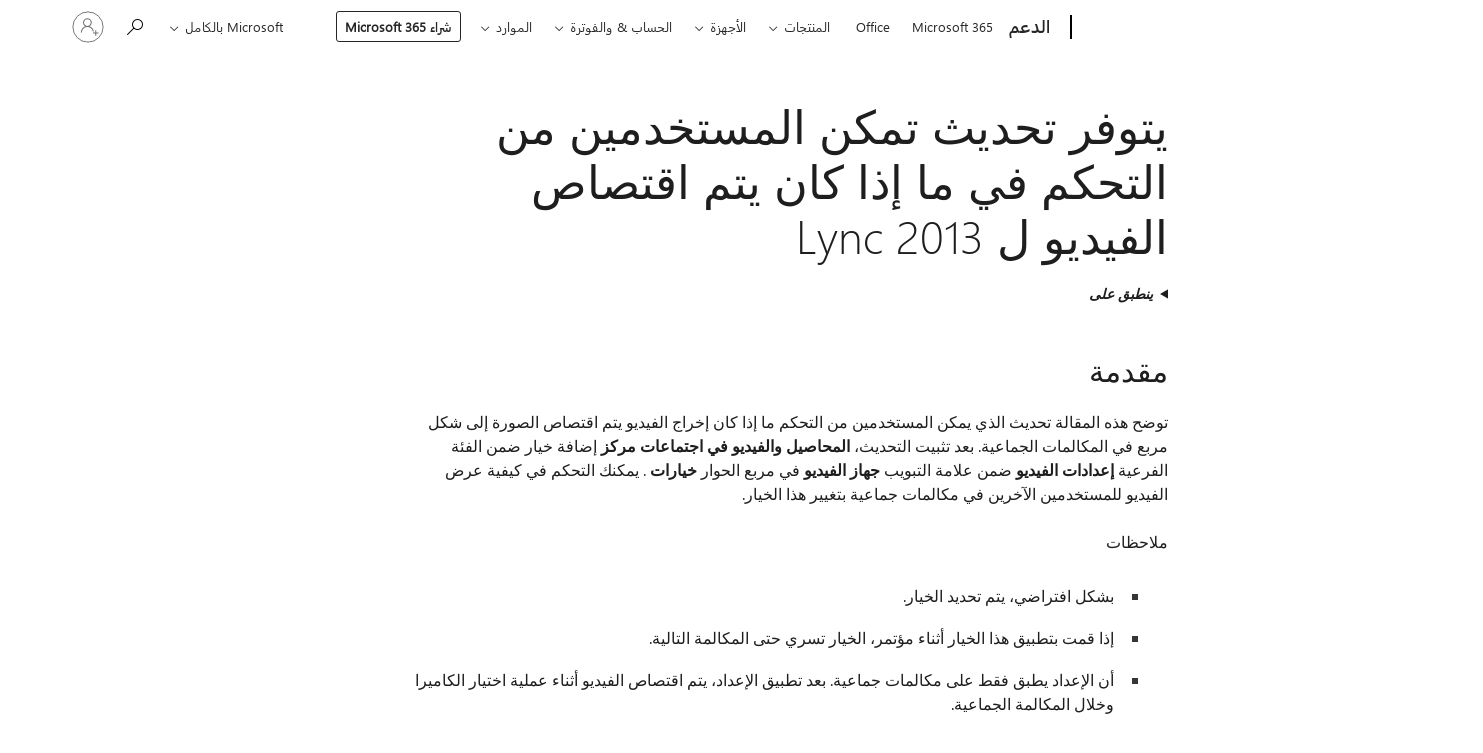

--- FILE ---
content_type: text/html; charset=utf-8
request_url: https://login.microsoftonline.com/common/oauth2/v2.0/authorize?client_id=ee272b19-4411-433f-8f28-5c13cb6fd407&redirect_uri=https%3A%2F%2Fsupport.microsoft.com%2Fsignin-oidc&response_type=code%20id_token&scope=openid%20profile%20offline_access&response_mode=form_post&nonce=639042891839184286.OWM5N2NlYzQtZDllMC00Mzg2LWJhOGItMmQxNzNhODEwYTZiMTZiZGEyZjgtZGVkNi00ZTAyLTkwODUtM2I2MTU1YzJmYmIx&prompt=none&nopa=2&state=CfDJ8MF9taR5d3RHoynoKQkxN0ACMT9F-qLdqwaHSuyjscfBZaDV1YmBK8cHBaXvy4a0CVCG_y5-Z9FWxBSx0Kq6eujujgGcHdfunEZrmNkY1uBC52gg9Fzy33AnfAFFGJ2lhGZQpjZUWf8JTjNRGETJoNimq3OjlRW4OPw8Yc6DASKkS6pEfI7Hk2xadl9G-UXNhTN0gAG81XM_VCvVPco6y-NQxPgdci5HMizAKBm9amyoc0psTZzvQXc-iarLxLIeWXNPh9Gvz5V29Wim3VgXezfBfAphB9apu2nPHeYp1FlHNACM306OMU9NTg0-fQHu7LhIhDsZKZuW_8iBH3ODrYucsMjP7ahBecc6UnDhoVGe&x-client-SKU=ID_NET6_0&x-client-ver=8.12.1.0&sso_reload=true
body_size: 10006
content:


<!-- Copyright (C) Microsoft Corporation. All rights reserved. -->
<!DOCTYPE html>
<html>
<head>
    <title>Redirecting</title>
    <meta http-equiv="Content-Type" content="text/html; charset=UTF-8">
    <meta http-equiv="X-UA-Compatible" content="IE=edge">
    <meta name="viewport" content="width=device-width, initial-scale=1.0, maximum-scale=2.0, user-scalable=yes">
    <meta http-equiv="Pragma" content="no-cache">
    <meta http-equiv="Expires" content="-1">
    <meta name="PageID" content="FetchSessions" />
    <meta name="SiteID" content="" />
    <meta name="ReqLC" content="1033" />
    <meta name="LocLC" content="en-US" />

    
<meta name="robots" content="none" />

<script type="text/javascript" nonce='ZJzd8eGAlyExH9yx7ZUG4w'>//<![CDATA[
$Config={"urlGetCredentialType":"https://login.microsoftonline.com/common/GetCredentialType?mkt=en-US","urlGoToAADError":"https://login.live.com/oauth20_authorize.srf?client_id=ee272b19-4411-433f-8f28-5c13cb6fd407\u0026scope=openid+profile+offline_access\u0026redirect_uri=https%3a%2f%2fsupport.microsoft.com%2fsignin-oidc\u0026response_type=code+id_token\u0026state=[base64]\u0026response_mode=form_post\u0026nonce=639042891839184286.OWM5N2NlYzQtZDllMC00Mzg2LWJhOGItMmQxNzNhODEwYTZiMTZiZGEyZjgtZGVkNi00ZTAyLTkwODUtM2I2MTU1YzJmYmIx\u0026prompt=none\u0026x-client-SKU=ID_NET6_0\u0026x-client-Ver=8.12.1.0\u0026uaid=96119b1efa484bd487333d4205865e11\u0026msproxy=1\u0026issuer=mso\u0026tenant=common\u0026ui_locales=en-US\u0026epctrc=5Mq80hOe9B1rLfHncW0iYTI8VlSo1umiVvrFas7AwM0%3d0%3a1%3aCANARY%3anr2jYgu%2f%2fcjfZ87Y%2bsV0JfCOwDY34xAzFepLPs7vfB0%3d\u0026epct=[base64]\u0026jshs=0\u0026nopa=2","urlAppError":"https://support.microsoft.com/signin-oidc","oAppRedirectErrorPostParams":{"error":"interaction_required","error_description":"Session information is not sufficient for single-sign-on.","state":"[base64]"},"iMaxStackForKnockoutAsyncComponents":10000,"fShowButtons":true,"urlCdn":"https://aadcdn.msftauth.net/shared/1.0/","urlDefaultFavicon":"https://aadcdn.msftauth.net/shared/1.0/content/images/favicon_a_eupayfgghqiai7k9sol6lg2.ico","urlPost":"/common/login","iPawnIcon":0,"sPOST_Username":"","fEnableNumberMatching":true,"sFT":"[base64]","sFTName":"flowToken","sCtx":"[base64]","fEnableOneDSClientTelemetry":true,"dynamicTenantBranding":null,"staticTenantBranding":null,"oAppCobranding":{},"iBackgroundImage":4,"arrSessions":[],"urlMsaStaticMeControl":"https://login.live.com/Me.htm?v=3","fApplicationInsightsEnabled":false,"iApplicationInsightsEnabledPercentage":0,"urlSetDebugMode":"https://login.microsoftonline.com/common/debugmode","fEnableCssAnimation":true,"fDisableAnimationIfAnimationEndUnsupported":true,"fSsoFeasible":true,"fAllowGrayOutLightBox":true,"fProvideV2SsoImprovements":true,"fUseMsaSessionState":true,"fIsRemoteNGCSupported":true,"urlLogin":"https://login.microsoftonline.com/common/reprocess?ctx=[base64]","urlDssoStatus":"https://login.microsoftonline.com/common/instrumentation/dssostatus","iSessionPullType":3,"fUseSameSite":true,"iAllowedIdentities":2,"isGlobalTenant":true,"uiflavor":1001,"fShouldPlatformKeyBeSuppressed":true,"fLoadStringCustomizationPromises":true,"fUseAlternateTextForSwitchToCredPickerLink":true,"fOfflineAccountVisible":false,"fEnableUserStateFix":true,"fShowAccessPassPeek":true,"fUpdateSessionPollingLogic":true,"fEnableShowPickerCredObservable":true,"fFetchSessionsSkipDsso":true,"fIsCiamUserFlowUxNewLogicEnabled":true,"fUseNonMicrosoftDefaultBrandingForCiam":true,"sCompanyDisplayName":"Microsoft Services","fRemoveCustomCss":true,"fFixUICrashForApiRequestHandler":true,"fShowUpdatedKoreanPrivacyFooter":true,"fUsePostCssHotfix":true,"fFixUserFlowBranding":true,"fEnablePasskeyNullFix":true,"fEnableRefreshCookiesFix":true,"fEnableWebNativeBridgeInterstitialUx":true,"fEnableWindowParentingFix":true,"fEnableNativeBridgeErrors":true,"urlAcmaServerPath":"https://login.microsoftonline.com","sTenantId":"common","sMkt":"en-US","fIsDesktop":true,"fUpdateConfigInit":true,"fLogDisallowedCssProperties":true,"fDisallowExternalFonts":true,"scid":1013,"hpgact":1800,"hpgid":7,"apiCanary":"[base64]","canary":"5Mq80hOe9B1rLfHncW0iYTI8VlSo1umiVvrFas7AwM0=0:1:CANARY:nr2jYgu//cjfZ87Y+sV0JfCOwDY34xAzFepLPs7vfB0=","sCanaryTokenName":"canary","fSkipRenderingNewCanaryToken":false,"fEnableNewCsrfProtection":true,"correlationId":"96119b1e-fa48-4bd4-8733-3d4205865e11","sessionId":"3cd1c721-9089-4e1c-9c46-6bb6516e5c00","sRingId":"R4","locale":{"mkt":"en-US","lcid":1033},"slMaxRetry":2,"slReportFailure":true,"strings":{"desktopsso":{"authenticatingmessage":"Trying to sign you in"}},"enums":{"ClientMetricsModes":{"None":0,"SubmitOnPost":1,"SubmitOnRedirect":2,"InstrumentPlt":4}},"urls":{"instr":{"pageload":"https://login.microsoftonline.com/common/instrumentation/reportpageload","dssostatus":"https://login.microsoftonline.com/common/instrumentation/dssostatus"}},"browser":{"ltr":1,"Chrome":1,"_Mac":1,"_M131":1,"_D0":1,"Full":1,"RE_WebKit":1,"b":{"name":"Chrome","major":131,"minor":0},"os":{"name":"OSX","version":"10.15.7"},"V":"131.0"},"watson":{"url":"/common/handlers/watson","bundle":"https://aadcdn.msftauth.net/ests/2.1/content/cdnbundles/watson.min_q5ptmu8aniymd4ftuqdkda2.js","sbundle":"https://aadcdn.msftauth.net/ests/2.1/content/cdnbundles/watsonsupportwithjquery.3.5.min_dc940oomzau4rsu8qesnvg2.js","fbundle":"https://aadcdn.msftauth.net/ests/2.1/content/cdnbundles/frameworksupport.min_oadrnc13magb009k4d20lg2.js","resetErrorPeriod":5,"maxCorsErrors":-1,"maxInjectErrors":5,"maxErrors":10,"maxTotalErrors":3,"expSrcs":["https://login.microsoftonline.com","https://aadcdn.msauth.net/","https://aadcdn.msftauth.net/",".login.microsoftonline.com"],"envErrorRedirect":true,"envErrorUrl":"/common/handlers/enverror"},"loader":{"cdnRoots":["https://aadcdn.msauth.net/","https://aadcdn.msftauth.net/"],"logByThrowing":true},"serverDetails":{"slc":"ProdSlices","dc":"NCUS","ri":"CH0XXXX","ver":{"v":[2,1,23173,3]},"rt":"2026-01-17T23:26:25","et":29},"clientEvents":{"enabled":true,"telemetryEnabled":true,"useOneDSEventApi":true,"flush":60000,"autoPost":true,"autoPostDelay":1000,"minEvents":1,"maxEvents":1,"pltDelay":500,"appInsightsConfig":{"instrumentationKey":"69adc3c768bd4dc08c19416121249fcc-66f1668a-797b-4249-95e3-6c6651768c28-7293","webAnalyticsConfiguration":{"autoCapture":{"jsError":true}}},"defaultEventName":"IDUX_ESTSClientTelemetryEvent_WebWatson","serviceID":3,"endpointUrl":""},"fApplyAsciiRegexOnInput":true,"country":"US","fBreakBrandingSigninString":true,"bsso":{"states":{"START":"start","INPROGRESS":"in-progress","END":"end","END_SSO":"end-sso","END_USERS":"end-users"},"nonce":"AwABEgEAAAADAOz_BQD0_17c0nY3f-zkLTyje4zXtcRjWC2wD0npQnNtzl8wqSzMBNaCY-RyyxcJWAdIIwFiZsXewEPLDAkTrSW4K3Y0DHkgAA","overallTimeoutMs":4000,"telemetry":{"type":"ChromeSsoTelemetry","nonce":"AwABDwEAAAADAOz_BQD0_y_H17uu9yNlR35fISH7ngt9F81_M6kNeeKdQbMw-Th3g-PfdWseVJvkYy98jGhlsu9oT2mE3i3Rhhb8yJwQzMEMSTdfB8_wVDzINTojxw8TIAA","reportStates":[]},"redirectEndStates":["end"],"cookieNames":{"aadSso":"AADSSO","winSso":"ESTSSSO","ssoTiles":"ESTSSSOTILES","ssoPulled":"SSOCOOKIEPULLED","userList":"ESTSUSERLIST"},"type":"chrome","reason":"Pull suppressed because it was already attempted and the current URL was reloaded."},"urlNoCookies":"https://login.microsoftonline.com/cookiesdisabled","fTrimChromeBssoUrl":true,"inlineMode":5,"fShowCopyDebugDetailsLink":true,"fTenantBrandingCdnAddEventHandlers":true,"fAddTryCatchForIFrameRedirects":true};
//]]></script> 
<script type="text/javascript" nonce='ZJzd8eGAlyExH9yx7ZUG4w'>//<![CDATA[
!function(){var e=window,r=e.$Debug=e.$Debug||{},t=e.$Config||{};if(!r.appendLog){var n=[],o=0;r.appendLog=function(e){var r=t.maxDebugLog||25,i=(new Date).toUTCString()+":"+e;n.push(o+":"+i),n.length>r&&n.shift(),o++},r.getLogs=function(){return n}}}(),function(){function e(e,r){function t(i){var a=e[i];if(i<n-1){return void(o.r[a]?t(i+1):o.when(a,function(){t(i+1)}))}r(a)}var n=e.length;t(0)}function r(e,r,i){function a(){var e=!!s.method,o=e?s.method:i[0],a=s.extraArgs||[],u=n.$WebWatson;try{
var c=t(i,!e);if(a&&a.length>0){for(var d=a.length,l=0;l<d;l++){c.push(a[l])}}o.apply(r,c)}catch(e){return void(u&&u.submitFromException&&u.submitFromException(e))}}var s=o.r&&o.r[e];return r=r||this,s&&(s.skipTimeout?a():n.setTimeout(a,0)),s}function t(e,r){return Array.prototype.slice.call(e,r?1:0)}var n=window;n.$Do||(n.$Do={"q":[],"r":[],"removeItems":[],"lock":0,"o":[]});var o=n.$Do;o.when=function(t,n){function i(e){r(e,a,s)||o.q.push({"id":e,"c":a,"a":s})}var a=0,s=[],u=1;"function"==typeof n||(a=n,
u=2);for(var c=u;c<arguments.length;c++){s.push(arguments[c])}t instanceof Array?e(t,i):i(t)},o.register=function(e,t,n){if(!o.r[e]){o.o.push(e);var i={};if(t&&(i.method=t),n&&(i.skipTimeout=n),arguments&&arguments.length>3){i.extraArgs=[];for(var a=3;a<arguments.length;a++){i.extraArgs.push(arguments[a])}}o.r[e]=i,o.lock++;try{for(var s=0;s<o.q.length;s++){var u=o.q[s];u.id==e&&r(e,u.c,u.a)&&o.removeItems.push(u)}}catch(e){throw e}finally{if(0===--o.lock){for(var c=0;c<o.removeItems.length;c++){
for(var d=o.removeItems[c],l=0;l<o.q.length;l++){if(o.q[l]===d){o.q.splice(l,1);break}}}o.removeItems=[]}}}},o.unregister=function(e){o.r[e]&&delete o.r[e]}}(),function(e,r){function t(){if(!a){if(!r.body){return void setTimeout(t)}a=!0,e.$Do.register("doc.ready",0,!0)}}function n(){if(!s){if(!r.body){return void setTimeout(n)}t(),s=!0,e.$Do.register("doc.load",0,!0),i()}}function o(e){(r.addEventListener||"load"===e.type||"complete"===r.readyState)&&t()}function i(){
r.addEventListener?(r.removeEventListener("DOMContentLoaded",o,!1),e.removeEventListener("load",n,!1)):r.attachEvent&&(r.detachEvent("onreadystatechange",o),e.detachEvent("onload",n))}var a=!1,s=!1;if("complete"===r.readyState){return void setTimeout(n)}!function(){r.addEventListener?(r.addEventListener("DOMContentLoaded",o,!1),e.addEventListener("load",n,!1)):r.attachEvent&&(r.attachEvent("onreadystatechange",o),e.attachEvent("onload",n))}()}(window,document),function(){function e(){
return f.$Config||f.ServerData||{}}function r(e,r){var t=f.$Debug;t&&t.appendLog&&(r&&(e+=" '"+(r.src||r.href||"")+"'",e+=", id:"+(r.id||""),e+=", async:"+(r.async||""),e+=", defer:"+(r.defer||"")),t.appendLog(e))}function t(){var e=f.$B;if(void 0===d){if(e){d=e.IE}else{var r=f.navigator.userAgent;d=-1!==r.indexOf("MSIE ")||-1!==r.indexOf("Trident/")}}return d}function n(){var e=f.$B;if(void 0===l){if(e){l=e.RE_Edge}else{var r=f.navigator.userAgent;l=-1!==r.indexOf("Edge")}}return l}function o(e){
var r=e.indexOf("?"),t=r>-1?r:e.length,n=e.lastIndexOf(".",t);return e.substring(n,n+v.length).toLowerCase()===v}function i(){var r=e();return(r.loader||{}).slReportFailure||r.slReportFailure||!1}function a(){return(e().loader||{}).redirectToErrorPageOnLoadFailure||!1}function s(){return(e().loader||{}).logByThrowing||!1}function u(e){if(!t()&&!n()){return!1}var r=e.src||e.href||"";if(!r){return!0}if(o(r)){var i,a,s;try{i=e.sheet,a=i&&i.cssRules,s=!1}catch(e){s=!0}if(i&&!a&&s){return!0}
if(i&&a&&0===a.length){return!0}}return!1}function c(){function t(e){g.getElementsByTagName("head")[0].appendChild(e)}function n(e,r,t,n){var u=null;return u=o(e)?i(e):"script"===n.toLowerCase()?a(e):s(e,n),r&&(u.id=r),"function"==typeof u.setAttribute&&(u.setAttribute("crossorigin","anonymous"),t&&"string"==typeof t&&u.setAttribute("integrity",t)),u}function i(e){var r=g.createElement("link");return r.rel="stylesheet",r.type="text/css",r.href=e,r}function a(e){
var r=g.createElement("script"),t=g.querySelector("script[nonce]");if(r.type="text/javascript",r.src=e,r.defer=!1,r.async=!1,t){var n=t.nonce||t.getAttribute("nonce");r.setAttribute("nonce",n)}return r}function s(e,r){var t=g.createElement(r);return t.src=e,t}function d(e,r){if(e&&e.length>0&&r){for(var t=0;t<e.length;t++){if(-1!==r.indexOf(e[t])){return!0}}}return!1}function l(r){if(e().fTenantBrandingCdnAddEventHandlers){var t=d(E,r)?E:b;if(!(t&&t.length>1)){return r}for(var n=0;n<t.length;n++){
if(-1!==r.indexOf(t[n])){var o=t[n+1<t.length?n+1:0],i=r.substring(t[n].length);return"https://"!==t[n].substring(0,"https://".length)&&(o="https://"+o,i=i.substring("https://".length)),o+i}}return r}if(!(b&&b.length>1)){return r}for(var a=0;a<b.length;a++){if(0===r.indexOf(b[a])){return b[a+1<b.length?a+1:0]+r.substring(b[a].length)}}return r}function f(e,t,n,o){if(r("[$Loader]: "+(L.failMessage||"Failed"),o),w[e].retry<y){return w[e].retry++,h(e,t,n),void c._ReportFailure(w[e].retry,w[e].srcPath)}n&&n()}
function v(e,t,n,o){if(u(o)){return f(e,t,n,o)}r("[$Loader]: "+(L.successMessage||"Loaded"),o),h(e+1,t,n);var i=w[e].onSuccess;"function"==typeof i&&i(w[e].srcPath)}function h(e,o,i){if(e<w.length){var a=w[e];if(!a||!a.srcPath){return void h(e+1,o,i)}a.retry>0&&(a.srcPath=l(a.srcPath),a.origId||(a.origId=a.id),a.id=a.origId+"_Retry_"+a.retry);var s=n(a.srcPath,a.id,a.integrity,a.tagName);s.onload=function(){v(e,o,i,s)},s.onerror=function(){f(e,o,i,s)},s.onreadystatechange=function(){
"loaded"===s.readyState?setTimeout(function(){v(e,o,i,s)},500):"complete"===s.readyState&&v(e,o,i,s)},t(s),r("[$Loader]: Loading '"+(a.srcPath||"")+"', id:"+(a.id||""))}else{o&&o()}}var p=e(),y=p.slMaxRetry||2,m=p.loader||{},b=m.cdnRoots||[],E=m.tenantBrandingCdnRoots||[],L=this,w=[];L.retryOnError=!0,L.successMessage="Loaded",L.failMessage="Error",L.Add=function(e,r,t,n,o,i){e&&w.push({"srcPath":e,"id":r,"retry":n||0,"integrity":t,"tagName":o||"script","onSuccess":i})},L.AddForReload=function(e,r){
var t=e.src||e.href||"";L.Add(t,"AddForReload",e.integrity,1,e.tagName,r)},L.AddIf=function(e,r,t){e&&L.Add(r,t)},L.Load=function(e,r){h(0,e,r)}}var d,l,f=window,g=f.document,v=".css";c.On=function(e,r,t){if(!e){throw"The target element must be provided and cannot be null."}r?c.OnError(e,t):c.OnSuccess(e,t)},c.OnSuccess=function(e,t){if(!e){throw"The target element must be provided and cannot be null."}if(u(e)){return c.OnError(e,t)}var n=e.src||e.href||"",o=i(),s=a();r("[$Loader]: Loaded",e);var d=new c
;d.failMessage="Reload Failed",d.successMessage="Reload Success",d.Load(null,function(){if(o){throw"Unexpected state. ResourceLoader.Load() failed despite initial load success. ['"+n+"']"}s&&(document.location.href="/error.aspx?err=504")})},c.OnError=function(e,t){var n=e.src||e.href||"",o=i(),s=a();if(!e){throw"The target element must be provided and cannot be null."}r("[$Loader]: Failed",e);var u=new c;u.failMessage="Reload Failed",u.successMessage="Reload Success",u.AddForReload(e,t),
u.Load(null,function(){if(o){throw"Failed to load external resource ['"+n+"']"}s&&(document.location.href="/error.aspx?err=504")}),c._ReportFailure(0,n)},c._ReportFailure=function(e,r){if(s()&&!t()){throw"[Retry "+e+"] Failed to load external resource ['"+r+"'], reloading from fallback CDN endpoint"}},f.$Loader=c}(),function(){function e(){if(!E){var e=new h.$Loader;e.AddIf(!h.jQuery,y.sbundle,"WebWatson_DemandSupport"),y.sbundle=null,delete y.sbundle,e.AddIf(!h.$Api,y.fbundle,"WebWatson_DemandFramework"),
y.fbundle=null,delete y.fbundle,e.Add(y.bundle,"WebWatson_DemandLoaded"),e.Load(r,t),E=!0}}function r(){if(h.$WebWatson){if(h.$WebWatson.isProxy){return void t()}m.when("$WebWatson.full",function(){for(;b.length>0;){var e=b.shift();e&&h.$WebWatson[e.cmdName].apply(h.$WebWatson,e.args)}})}}function t(){if(!h.$WebWatson||h.$WebWatson.isProxy){if(!L&&JSON){try{var e=new XMLHttpRequest;e.open("POST",y.url),e.setRequestHeader("Accept","application/json"),
e.setRequestHeader("Content-Type","application/json; charset=UTF-8"),e.setRequestHeader("canary",p.apiCanary),e.setRequestHeader("client-request-id",p.correlationId),e.setRequestHeader("hpgid",p.hpgid||0),e.setRequestHeader("hpgact",p.hpgact||0);for(var r=-1,t=0;t<b.length;t++){if("submit"===b[t].cmdName){r=t;break}}var o=b[r]?b[r].args||[]:[],i={"sr":y.sr,"ec":"Failed to load external resource [Core Watson files]","wec":55,"idx":1,"pn":p.pgid||"","sc":p.scid||0,"hpg":p.hpgid||0,
"msg":"Failed to load external resource [Core Watson files]","url":o[1]||"","ln":0,"ad":0,"an":!1,"cs":"","sd":p.serverDetails,"ls":null,"diag":v(y)};e.send(JSON.stringify(i))}catch(e){}L=!0}y.loadErrorUrl&&window.location.assign(y.loadErrorUrl)}n()}function n(){b=[],h.$WebWatson=null}function o(r){return function(){var t=arguments;b.push({"cmdName":r,"args":t}),e()}}function i(){var e=["foundException","resetException","submit"],r=this;r.isProxy=!0;for(var t=e.length,n=0;n<t;n++){var i=e[n];i&&(r[i]=o(i))}
}function a(e,r,t,n,o,i,a){var s=h.event;return i||(i=l(o||s,a?a+2:2)),h.$Debug&&h.$Debug.appendLog&&h.$Debug.appendLog("[WebWatson]:"+(e||"")+" in "+(r||"")+" @ "+(t||"??")),$.submit(e,r,t,n,o||s,i,a)}function s(e,r){return{"signature":e,"args":r,"toString":function(){return this.signature}}}function u(e){for(var r=[],t=e.split("\n"),n=0;n<t.length;n++){r.push(s(t[n],[]))}return r}function c(e){for(var r=[],t=e.split("\n"),n=0;n<t.length;n++){var o=s(t[n],[]);t[n+1]&&(o.signature+="@"+t[n+1],n++),r.push(o)
}return r}function d(e){if(!e){return null}try{if(e.stack){return u(e.stack)}if(e.error){if(e.error.stack){return u(e.error.stack)}}else if(window.opera&&e.message){return c(e.message)}}catch(e){}return null}function l(e,r){var t=[];try{for(var n=arguments.callee;r>0;){n=n?n.caller:n,r--}for(var o=0;n&&o<w;){var i="InvalidMethod()";try{i=n.toString()}catch(e){}var a=[],u=n.args||n.arguments;if(u){for(var c=0;c<u.length;c++){a[c]=u[c]}}t.push(s(i,a)),n=n.caller,o++}}catch(e){t.push(s(e.toString(),[]))}
var l=d(e);return l&&(t.push(s("--- Error Event Stack -----------------",[])),t=t.concat(l)),t}function f(e){if(e){try{var r=/function (.{1,})\(/,t=r.exec(e.constructor.toString());return t&&t.length>1?t[1]:""}catch(e){}}return""}function g(e){if(e){try{if("string"!=typeof e&&JSON&&JSON.stringify){var r=f(e),t=JSON.stringify(e);return t&&"{}"!==t||(e.error&&(e=e.error,r=f(e)),(t=JSON.stringify(e))&&"{}"!==t||(t=e.toString())),r+":"+t}}catch(e){}}return""+(e||"")}function v(e){var r=[];try{
if(jQuery?(r.push("jQuery v:"+jQuery().jquery),jQuery.easing?r.push("jQuery.easing:"+JSON.stringify(jQuery.easing)):r.push("jQuery.easing is not defined")):r.push("jQuery is not defined"),e&&e.expectedVersion&&r.push("Expected jQuery v:"+e.expectedVersion),m){var t,n="";for(t=0;t<m.o.length;t++){n+=m.o[t]+";"}for(r.push("$Do.o["+n+"]"),n="",t=0;t<m.q.length;t++){n+=m.q[t].id+";"}r.push("$Do.q["+n+"]")}if(h.$Debug&&h.$Debug.getLogs){var o=h.$Debug.getLogs();o&&o.length>0&&(r=r.concat(o))}if(b){
for(var i=0;i<b.length;i++){var a=b[i];if(a&&"submit"===a.cmdName){try{if(JSON&&JSON.stringify){var s=JSON.stringify(a);s&&r.push(s)}}catch(e){r.push(g(e))}}}}}catch(e){r.push(g(e))}return r}var h=window,p=h.$Config||{},y=p.watson,m=h.$Do;if(!h.$WebWatson&&y){var b=[],E=!1,L=!1,w=10,$=h.$WebWatson=new i;$.CB={},$._orgErrorHandler=h.onerror,h.onerror=a,$.errorHooked=!0,m.when("jQuery.version",function(e){y.expectedVersion=e}),m.register("$WebWatson")}}(),function(){function e(e,r){
for(var t=r.split("."),n=t.length,o=0;o<n&&null!==e&&void 0!==e;){e=e[t[o++]]}return e}function r(r){var t=null;return null===u&&(u=e(i,"Constants")),null!==u&&r&&(t=e(u,r)),null===t||void 0===t?"":t.toString()}function t(t){var n=null;return null===a&&(a=e(i,"$Config.strings")),null!==a&&t&&(n=e(a,t.toLowerCase())),null!==n&&void 0!==n||(n=r(t)),null===n||void 0===n?"":n.toString()}function n(e,r){var n=null;return e&&r&&r[e]&&(n=t("errors."+r[e])),n||(n=t("errors."+e)),n||(n=t("errors."+c)),n||(n=t(c)),n}
function o(t){var n=null;return null===s&&(s=e(i,"$Config.urls")),null!==s&&t&&(n=e(s,t.toLowerCase())),null!==n&&void 0!==n||(n=r(t)),null===n||void 0===n?"":n.toString()}var i=window,a=null,s=null,u=null,c="GENERIC_ERROR";i.GetString=t,i.GetErrorString=n,i.GetUrl=o}(),function(){var e=window,r=e.$Config||{};e.$B=r.browser||{}}(),function(){function e(e,r,t){e&&e.addEventListener?e.addEventListener(r,t):e&&e.attachEvent&&e.attachEvent("on"+r,t)}function r(r,t){e(document.getElementById(r),"click",t)}
function t(r,t){var n=document.getElementsByName(r);n&&n.length>0&&e(n[0],"click",t)}var n=window;n.AddListener=e,n.ClickEventListenerById=r,n.ClickEventListenerByName=t}();
//]]></script> 
<script type="text/javascript" nonce='ZJzd8eGAlyExH9yx7ZUG4w'>//<![CDATA[
!function(t,e){!function(){var n=e.getElementsByTagName("head")[0];n&&n.addEventListener&&(n.addEventListener("error",function(e){null!==e.target&&"cdn"===e.target.getAttribute("data-loader")&&t.$Loader.OnError(e.target)},!0),n.addEventListener("load",function(e){null!==e.target&&"cdn"===e.target.getAttribute("data-loader")&&t.$Loader.OnSuccess(e.target)},!0))}()}(window,document);
//]]></script>
    <script type="text/javascript" nonce='ZJzd8eGAlyExH9yx7ZUG4w'>
        ServerData = $Config;
    </script>

    <script data-loader="cdn" crossorigin="anonymous" src="https://aadcdn.msftauth.net/shared/1.0/content/js/FetchSessions_Core_Zrgqf3NDZY6QoRSGjvZAAQ2.js" integrity='sha384-ZiCm7FNkvHCzGABuQsNqI+NbQpuukT8O8DH+5NRo+GBSrdhUPzoMJLcFvVj8ky+R' nonce='ZJzd8eGAlyExH9yx7ZUG4w'></script>

</head>
<body data-bind="defineGlobals: ServerData" style="display: none">
</body>
</html>